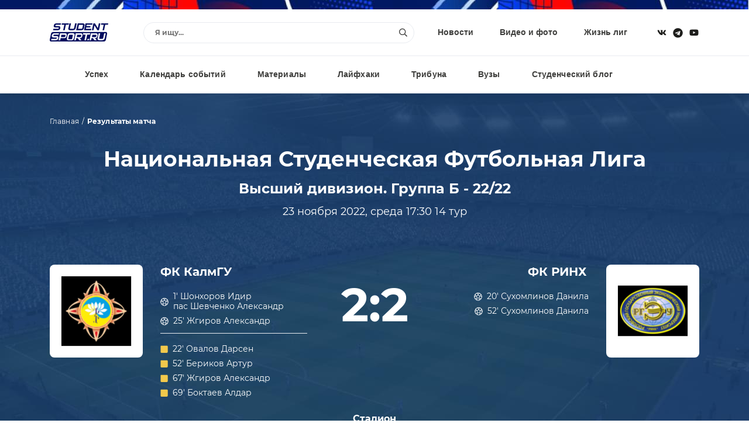

--- FILE ---
content_type: text/html; charset=windows-1251
request_url: https://www.studentsport.ru/table/nsfl/matches/778/
body_size: 13536
content:
<!DOCTYPE html>
<html lang="ru">
<head>
<title>Матч 23 ноября 2022 17:30</title>
<meta http-equiv="x-ua-compatible" content="ie=edge">
<meta name="viewport" content="width=device-width, initial-scale=1">
<link type="image/x-icon" rel="shortcut icon" href="https://www.studentsport.ru/favicon.ico">
<link href="https://fonts.googleapis.com/css?family=Roboto:100,100i,300,300i,400,400i,500,500i,700,700i,900,900i" rel="stylesheet"><meta http-equiv="Content-Type" content="text/html; charset=windows-1251" />
<script type="text/javascript" data-skip-moving="true">(function(w, d, n) {var cl = "bx-core";var ht = d.documentElement;var htc = ht ? ht.className : undefined;if (htc === undefined || htc.indexOf(cl) !== -1){return;}var ua = n.userAgent;if (/(iPad;)|(iPhone;)/i.test(ua)){cl += " bx-ios";}else if (/Android/i.test(ua)){cl += " bx-android";}cl += (/(ipad|iphone|android|mobile|touch)/i.test(ua) ? " bx-touch" : " bx-no-touch");cl += w.devicePixelRatio && w.devicePixelRatio >= 2? " bx-retina": " bx-no-retina";var ieVersion = -1;if (/AppleWebKit/.test(ua)){cl += " bx-chrome";}else if ((ieVersion = getIeVersion()) > 0){cl += " bx-ie bx-ie" + ieVersion;if (ieVersion > 7 && ieVersion < 10 && !isDoctype()){cl += " bx-quirks";}}else if (/Opera/.test(ua)){cl += " bx-opera";}else if (/Gecko/.test(ua)){cl += " bx-firefox";}if (/Macintosh/i.test(ua)){cl += " bx-mac";}ht.className = htc ? htc + " " + cl : cl;function isDoctype(){if (d.compatMode){return d.compatMode == "CSS1Compat";}return d.documentElement && d.documentElement.clientHeight;}function getIeVersion(){if (/Opera/i.test(ua) || /Webkit/i.test(ua) || /Firefox/i.test(ua) || /Chrome/i.test(ua)){return -1;}var rv = -1;if (!!(w.MSStream) && !(w.ActiveXObject) && ("ActiveXObject" in w)){rv = 11;}else if (!!d.documentMode && d.documentMode >= 10){rv = 10;}else if (!!d.documentMode && d.documentMode >= 9){rv = 9;}else if (d.attachEvent && !/Opera/.test(ua)){rv = 8;}if (rv == -1 || rv == 8){var re;if (n.appName == "Microsoft Internet Explorer"){re = new RegExp("MSIE ([0-9]+[\.0-9]*)");if (re.exec(ua) != null){rv = parseFloat(RegExp.$1);}}else if (n.appName == "Netscape"){rv = 11;re = new RegExp("Trident/.*rv:([0-9]+[\.0-9]*)");if (re.exec(ua) != null){rv = parseFloat(RegExp.$1);}}}return rv;}})(window, document, navigator);</script>


<link href="/bitrix/cache/css/s1/v1.0/template_1fbc66815f0933dbbbb5683b42d6d2d7/template_1fbc66815f0933dbbbb5683b42d6d2d7_v1.css?17489559311692549" type="text/css"  data-template-style="true" rel="stylesheet" />







<noscript><img src="https://vk.com/rtrg?p=VK-RTRG-1218959-1hmgL" style="position:fixed; left:-999px;" alt=""/></noscript></head>
<body>
		<div class="notice"></div>
	<div class="page page-inside">
		<div class="page__wrap">				
			<header class="header ">
				<div class="container">
					<div class="header__row">
						<div class="header__social">
							<a class="header__social--item" target="_blank" href="https://vk.com/studentsport">
								<svg class="ico-svg" viewBox="0 0 18 18" xmlns="http://www.w3.org/2000/svg">
									<use xlink:href="/bitrix/templates/v1.0/img/sprite_icons.svg#icon__vk" xmlns:xlink="http://www.w3.org/1999/xlink"></use>
								</svg>
							</a>
							<a class="header__social--item" target="_blank" href="https://t.me/studentsport_ru">
								<svg class="ico-svg" viewBox="0 0 14 15" xmlns="http://www.w3.org/2000/svg">
									<path d="M7 0.96875C3.25391 0.96875 0.21875 4.00391 0.21875 7.75C0.21875 11.4961 3.25391 14.5312 7 14.5312C10.7461 14.5312 13.7812 11.4961 13.7812 7.75C13.7812 4.00391 10.7461 0.96875 7 0.96875ZM10.3086 5.61719L9.21484 10.8672C9.13281 11.25 8.91406 11.332 8.58594 11.168L6.89062 9.91016L6.07031 10.7031C5.98828 10.7852 5.90625 10.8672 5.74219 10.8672L5.85156 9.14453L8.99609 6.30078C9.13281 6.19141 8.96875 6.10938 8.77734 6.21875L4.89453 8.67969L3.22656 8.16016C2.87109 8.05078 2.87109 7.77734 3.30859 7.61328L9.84375 5.09766C10.1445 4.98828 10.418 5.17969 10.3086 5.61719Z"/>
								</svg>
							</a>
														<a class="header__social--item" target="_blank" href="https://www.youtube.com/user/StudentSport/">
								<svg class="ico-svg" viewBox="0 0 18 18" xmlns="http://www.w3.org/2000/svg">
									<use xlink:href="/bitrix/templates/v1.0/img/sprite_icons.svg#icon__youtube" xmlns:xlink="http://www.w3.org/1999/xlink"></use>
								</svg>
							</a>
						</div>
						<a class="header__logo" href="/"><img src="/bitrix/templates/v1.0/img/logo_color.svg" class="img-fluid" alt="" /></a>
						<div class="header__content">
							<div class="header__search">
								<div class="pretty-search pretty-search--desktop">
									<div class="pretty-search__header">
										<button class="pretty-search__button pretty-search__button--back">
											<i>
												<svg class="ico-svg" viewBox="0 0 18 18" xmlns="http://www.w3.org/2000/svg">
													<use xlink:href="/bitrix/templates/v1.0/img/sprite_icons.svg#chevron-left" xmlns:xlink="http://www.w3.org/1999/xlink"></use>
												</svg>
											</i>
										</button>
										<button class="pretty-search__button pretty-search__button--close pretty-search-toggle">
											<i>
												<svg class="ico-svg" viewBox="0 0 18 18" xmlns="http://www.w3.org/2000/svg">
													<use xlink:href="/bitrix/templates/v1.0/img/sprite_icons.svg#icon__close" xmlns:xlink="http://www.w3.org/1999/xlink"></use>
												</svg>
											</i>
										</button>
									</div>
									<div class="pretty-search__field ">
										<div class="pretty-search__field--wrap">
											<form action="/search/" method="get">
												<input type="text" name="q" class="searchtxt pretty-search__field--input" placeholder="Я ищу..." autocomplete="off" />
												<button type="submit" class="pretty-search__field--loop">
													<svg class="ico-svg" viewBox="0 0 18 18" xmlns="http://www.w3.org/2000/svg">
														<use xlink:href="/bitrix/templates/v1.0/img/sprite_icons.svg#icon__search" xmlns:xlink="http://www.w3.org/1999/xlink"></use>
													</svg>
												</button>
											</form>
										</div>
									</div>
									<div class="searchresult pretty-search__result"></div>
								</div><!-- /.pretty-search -->
							</div>
							<ul class="header__nav"><li><a href="/news/">Новости</a></li><li><a href="/media/">Видео и фото</a></li><li><a href="/leagues/">Жизнь лиг</a></li></ul>						</div>
						<div class="header__mobile">
							<a href="#" class="header__mobile--search pretty-search-toggle">
								<svg class="ico-svg" viewBox="0 0 18 18" xmlns="http://www.w3.org/2000/svg">
									<use xlink:href="/bitrix/templates/v1.0/img/sprite_icons.svg#icon__search" xmlns:xlink="http://www.w3.org/1999/xlink"></use>
								</svg>
							</a>
							<a href="#" class="header__mobile--toggle nav-toggle">
								<svg class="ico-svg" viewBox="0 0 18 18" xmlns="http://www.w3.org/2000/svg">
									<use xlink:href="/bitrix/templates/v1.0/img/sprite_icons.svg#icon__menu" xmlns:xlink="http://www.w3.org/1999/xlink"></use>
								</svg>
							</a>
						</div>
					</div>
				</div>
			</header>			
			<nav class="nav">
				<div class="container">
					<div class="nav__row">
						<ul class="nav__menu"><li><a href="/luck/">Успех</a></li><li><a href="/events/">Календарь событий</a></li><li><a href="/materials/">Материалы</a></li><li><a href="/lifehacks/">Лайфхаки</a></li><li><a href="/tribune/">Трибуна</a></li><li><a href="/universities/">Вузы</a></li><li><a href="/studblog/">Студенческий блог</a></li></ul>						<a href="#" class="profileenter">Авторизация</a><div class="hide">
		<div class="modal modal-sm" id="enter">
			<div class="modal__form">
				<div class="modal__header text-center">Вход</div>
				<div class="form-group">
					<input type="text" class="email field" name="" placeholder="Введите e-mail">
				</div>
				<div class="form-group">
					<input type="password" class="enterpassword field" name="" placeholder="Введите пароль">
				</div>
				<button class="send btn-color">
					<span>Вход</span>
				</button>
			</div>
			<div class="modal__text">Авторизуясь, вы соглашаетесь <a href="/terms/">с правилами пользования сайтом </a> и даёте <a href="/privacy-policy/">согласие на обработку персональных данных.</a></div>
			<div class="modal__divider">или</div>
			<div class="modal__social" id="uLogin_c16e3a0f" data-uloginid="c16e3a0f" data-ulogin="display=buttons;optional=first_name,last_name,nickname,photo,photo_big;callback=callbackUlogin">
				<span data-uloginbutton="odnoklassniki" class="modal__social--item">
					<img src="/bitrix/templates/v1.0/img/auth__social_icon_01.svg" class="img-fluid" alt="">
				</span>
				<span data-uloginbutton="twitter" class="modal__social--item">
					<img src="/bitrix/templates/v1.0/img/auth__social_icon_02.svg" class="img-fluid" alt="">
				</span>
				<span data-uloginbutton="facebook" class="modal__social--item">
					<img src="/bitrix/templates/v1.0/img/auth__social_icon_03.svg" class="img-fluid" alt="">
				</span>
				<span data-uloginbutton="vkontakte" class="modal__social--item">
					<img src="/bitrix/templates/v1.0/img/auth__social_icon_04.svg" class="img-fluid" alt="">
				</span>
			</div>
			<div class="modal__links">
				<a class="profilerecovery" href="#">Не помню пароль</a>
				<a class="profilereg" href="#">Создать аккаунт</a>
			</div>
		</div>
		<div class="modal modal-sm" id="reg">
			<div class="modal__form">
				<div class="modal__header text-center">Регистрация</div>
				<div class="form-group">
					<input type="text" class="name field" name="" placeholder="Введите имя">
				</div>
				<div class="form-group">
					<input type="text" class="last_name field" name="" placeholder="Введите фамилию">
				</div>
				<div class="form-group">
					<input type="text" class="email field" name="" placeholder="Введите e-mail">
				</div>
				<div class="form-group">
					<input type="password" class="regpassword field" name="" placeholder="Введите пароль">
				</div>
				<div class="form-group">
					<input type="password" class="regpassword_confirm field" name="" placeholder="Повторите пароль">
				</div>
				<button class="send btn-color">
					<span>Регистрация</span>
				</button>
			</div>
			<div class="modal__text">Регистрируясь, вы соглашаетесь <a href="/terms/">с правилами пользования сайтом </a> и даёте <a href="/privacy-policy/">согласие на обработку персональных данных.</a></div>
			<div class="modal__divider">или</div>
			<div class="modal__social" id="uLogin_371228b9" data-uloginid="371228b9" data-ulogin="display=buttons;optional=first_name,last_name,nickname,photo,photo_big;callback=callbackUlogin">
				<span data-uloginbutton="odnoklassniki" class="modal__social--item">
					<img src="/bitrix/templates/v1.0/img/auth__social_icon_01.svg" class="img-fluid" alt="">
				</span>
				<span data-uloginbutton="twitter" class="modal__social--item">
					<img src="/bitrix/templates/v1.0/img/auth__social_icon_02.svg" class="img-fluid" alt="">
				</span>
				<span data-uloginbutton="facebook" class="modal__social--item">
					<img src="/bitrix/templates/v1.0/img/auth__social_icon_03.svg" class="img-fluid" alt="">
				</span>
				<span data-uloginbutton="vkontakte" class="modal__social--item">
					<img src="/bitrix/templates/v1.0/img/auth__social_icon_04.svg" class="img-fluid" alt="">
				</span>
			</div>
			<div class="modal__links modal__links--center">
				<a class="profileenter" href="#">У меня есть аккаунт</a>
			</div>
		</div>
		<div class="modal modal-sm" id="confirm">
			<div class="modal__header text-center">Подтверждение регистрации</div>
			<div class="modal__info">На ваш e-mail отправлено письмо с ссылкой, перейдите по ссылке для завершения регистрации.</div>
		</div>
		
		<div class="modal modal-sm" id="recovery">
			<div class="modal__form">
				<div class="modal__header text-center">Восстановление пароля</div>
				<div class="form-group">
					<input type="text" class="email field" name="" placeholder="Введите e-mail">
				</div>
				<button class="send btn-color">
					<span>Восстановить</span>
				</button>
			</div>
			<div class="modal__links modal__links--center">
				<a class="profileenter" href="#">Войти</a>
			</div>
		</div>
		
		<div class="modal modal-sm" id="recovery_confirm">
			<div class="modal__form">
				<div class="modal__header text-center">Восстановление пароля</div>
				<div class="modal__info">На ваш e-mail отправлено письмо с кодом подтверждения смены пароля.</div>
				<input type="hidden" class="email" value="" />
				<div class="form-group">					
					<input type="text" class="code field" name="" placeholder="Введите код">
				</div>
				<div class="form-group">
					<input type="password" class="recpassword field" name="" placeholder="Введите пароль">
				</div>
				<div class="form-group">
					<input type="password" class="recpassword_confirm field" name="" placeholder="Повторите пароль">
				</div>
				<button class="send btn-color">
					<span>Восстановить</span>
				</button>
			</div>
		</div>
	</div>					</div>
				</div>
			</nav>    
			<nav class="nav-mobile">
				<a href="#" class="nav-mobile__close nav-toggle">
					<svg class="ico-svg" viewBox="0 0 18 18" xmlns="http://www.w3.org/2000/svg">
						<use xlink:href="/bitrix/templates/v1.0/img/sprite_icons.svg#icon__close" xmlns:xlink="http://www.w3.org/1999/xlink"></use>
					</svg>
				</a>
				<div class="nav-mobile__auth">
		<a class="nav-mobile__auth--button profilereg" href="#">
			<i>
				<svg class="ico-svg" viewBox="0 0 640 512" xmlns="http://www.w3.org/2000/svg">
					<use xlink:href="/bitrix/templates/v1.0/img/sprite_icons.svg#user-plus" xmlns:xlink="http://www.w3.org/1999/xlink"></use>
				</svg>
			</i>
		</a>
		<a class="nav-mobile__auth--button profileenter" href="#">
			<i>
				<svg class="ico-svg" viewBox="0 0 512 512" xmlns="http://www.w3.org/2000/svg">
					<use xlink:href="/bitrix/templates/v1.0/img/sprite_icons.svg#sign-in-alt" xmlns:xlink="http://www.w3.org/1999/xlink"></use>
				</svg>
			</i>
		</a>
	</div>				<div class="nav-mobile__search">
					<div class="search">
						<form class="form" action="/search/" method="get">
							<input type="text" class="search__input" name="q" placeholder="Я ищу...">
							<button type="submit" class="search__button">
								<svg class="ico-svg" viewBox="0 0 18 18" xmlns="http://www.w3.org/2000/svg">
									<use xlink:href="/bitrix/templates/v1.0/img/sprite_icons.svg#icon__search" xmlns:xlink="http://www.w3.org/1999/xlink"></use>
								</svg>
							</button>
						</form>
					</div>
				</div>
				<ul class="nav-mobile__menu"><li><a href="/news/"><span>Новости</span></a></li><li><a href="/media/"><span>Видео и фото</span></a></li><li><a href="/leagues/"><span>Жизнь лиг</span></a></li><li><a href="/luck/"><span>Успех</span></a></li><li><a href="/events/"><span>Календарь событий</span></a></li><li><a href="/materials/"><span>Материалы</span></a></li><li><a href="/lifehacks/"><span>Лайфхаки</span></a></li><li><a href="/tribune/"><span>Трибуна</span></a></li><li><a href="/universities/"><span>Вузы</span></a></li><li><a href="/studblog/"><span>Студенческий блог</span></a></li></ul>				<div class="nav-mobile__social">
					<a class="header__social--item" href="https://vk.com/studentsport" target="_blank">
						<svg class="ico-svg" viewBox="0 0 18 18" xmlns="http://www.w3.org/2000/svg">
							<use xlink:href="/bitrix/templates/v1.0/img/sprite_icons.svg#icon__vk" xmlns:xlink="http://www.w3.org/1999/xlink"></use>
						</svg>
					</a>
					<a class="header__social--item" target="_blank" href="https://t.me/studentsport_ru">
						<svg class="ico-svg" viewBox="0 0 14 15" xmlns="http://www.w3.org/2000/svg">
							<path d="M7 0.96875C3.25391 0.96875 0.21875 4.00391 0.21875 7.75C0.21875 11.4961 3.25391 14.5312 7 14.5312C10.7461 14.5312 13.7812 11.4961 13.7812 7.75C13.7812 4.00391 10.7461 0.96875 7 0.96875ZM10.3086 5.61719L9.21484 10.8672C9.13281 11.25 8.91406 11.332 8.58594 11.168L6.89062 9.91016L6.07031 10.7031C5.98828 10.7852 5.90625 10.8672 5.74219 10.8672L5.85156 9.14453L8.99609 6.30078C9.13281 6.19141 8.96875 6.10938 8.77734 6.21875L4.89453 8.67969L3.22656 8.16016C2.87109 8.05078 2.87109 7.77734 3.30859 7.61328L9.84375 5.09766C10.1445 4.98828 10.418 5.17969 10.3086 5.61719Z"/>
						</svg>
					</a>
										<a class="header__social--item" href="https://www.youtube.com/user/StudentSport/" target="_blank">
						<svg class="ico-svg" viewBox="0 0 18 18" xmlns="http://www.w3.org/2000/svg">
							<use xlink:href="/bitrix/templates/v1.0/img/sprite_icons.svg#icon__youtube" xmlns:xlink="http://www.w3.org/1999/xlink"></use>
						</svg>
					</a>
				</div>
			</nav>
			
			<div class="search-mobile">
				<div class="pretty-search pretty-search--mobile">
					<div class="pretty-search__header">
						<button class="pretty-search__button pretty-search__button--back">
							<i>
								<svg class="ico-svg" viewBox="0 0 18 18" xmlns="http://www.w3.org/2000/svg">
									<use xlink:href="/bitrix/templates/v1.0/img/sprite_icons.svg#chevron-left" xmlns:xlink="http://www.w3.org/1999/xlink"></use>
								</svg>
							</i>
						</button>
						<button class="pretty-search__button pretty-search__button--close pretty-search-toggle">
							<i>
								<svg class="ico-svg" viewBox="0 0 18 18" xmlns="http://www.w3.org/2000/svg">
									<use xlink:href="/bitrix/templates/v1.0/img/sprite_icons.svg#icon__close" xmlns:xlink="http://www.w3.org/1999/xlink"></use>
								</svg>
							</i>
						</button>
					</div>
					<div class="pretty-search__field">
						<div class="pretty-search__field--wrap">
							<form action="/search/" method="get">
								<input type="text" name="q" class="msearchtxt pretty-search__field--input" />
								<div class="pretty-search__field--loop">
									<svg class="ico-svg" viewBox="0 0 18 18" xmlns="http://www.w3.org/2000/svg">
										<use xlink:href="/bitrix/templates/v1.0/img/sprite_icons.svg#icon__search" xmlns:xlink="http://www.w3.org/1999/xlink"></use>
									</svg>
								</div>
							</form>
						</div>
					</div><!-- /.pretty-search__field -->
					<div class="msearchresult pretty-search__result"></div>
				</div>
			</div>

			
			<div class="outcome">
		<div class="container">
			<ul class="breadcrumb">
				<li><a href="/">Главная</a></li>
				<li><strong> Результаты матча</strong></li>
			</ul>
			<div class="outcome__header">
				<div class="outcome__header--title">Национальная Студенческая Футбольная Лига</div>
				<div class="outcome__header--subtitle">Высший дивизион. Группа Б - 22/22</div>
				<div class="outcome__header--text">23 ноября 2022, среда 17:30 14 тур</div>
			</div>
			<div class="outcome__result">
				<div class="outcome__command"><div class="outcome__command--logo">
							<img src="/upload/resize/match-team/0f6/0f6ae80e22a694ddcfa97dadf41c64a1.jpg" class="img-fluid" alt="">
						</div><div class="outcome__command--content">
						<div class="outcome__command--name">
							<strong>ФК КалмГУ</strong>
							<span></span>
						</div><ul class="outcome__command--info"><li>
										<i>
											<img src="/bitrix/templates/v1.0/img/icon__ball.svg" alt="">
										</i>
										<span>1' <a href="/sportsmans/shonkhorov-idir-andreevich-4492/">Шонхоров Идир</a><br />пас Шевченко Александр</span></li><li>
										<i>
											<img src="/bitrix/templates/v1.0/img/icon__ball.svg" alt="">
										</i>
										<span>25' <a href="/sportsmans/zhgirov-aleksandr-sergeevich-1869/">Жгиров Александр</a></span></li></ul><div class="outcome__command--divider"></div><ul class="outcome__command--info"><li>											<i><img src="/bitrix/templates/v1.0/img/card__yellow.svg" alt=""></i>
																				<span>22' <a href="/sportsmans/ovalov-darsen-arslanovich-1874/">Овалов Дарсен</a></span>
									</li><li>											<i><img src="/bitrix/templates/v1.0/img/card__yellow.svg" alt=""></i>
																				<span>52' <a href="/sportsmans/berikov-artur-aleksandrovich-1923/">Бериков Артур</a></span>
									</li><li>											<i><img src="/bitrix/templates/v1.0/img/card__yellow.svg" alt=""></i>
																				<span>67' <a href="/sportsmans/zhgirov-aleksandr-sergeevich-1869/">Жгиров Александр</a></span>
									</li><li>											<i><img src="/bitrix/templates/v1.0/img/card__yellow.svg" alt=""></i>
																				<span>69' <a href="/sportsmans/boktaev-aldar-vladimirovich-3617/">Боктаев Алдар</a></span>
									</li></ul></div>
				</div>

				<div class="outcome__result--value">2:2</div>

				<div class="outcome__command"><div class="outcome__command--logo">
							<img src="/upload/resize/match-team/a42/a42f32d763808d588f914cb27886f5f3.jpg" class="img-fluid" alt="">
						</div><div class="outcome__command--content">
						<div class="outcome__command--name">
							<strong>ФК РИНХ</strong>
							<span></span>
						</div><ul class="outcome__command--info"><li>
										<i>
											<img src="/bitrix/templates/v1.0/img/icon__ball.svg" alt="">
										</i>
										<span>20' <a href="/sportsmans/sukhomlinov-danila-andreevich-1852/">Сухомлинов Данила</a> </span>
									</li><li>
										<i>
											<img src="/bitrix/templates/v1.0/img/icon__ball.svg" alt="">
										</i>
										<span>52' <a href="/sportsmans/sukhomlinov-danila-andreevich-1852/">Сухомлинов Данила</a> </span>
									</li></ul></div>
				</div>
			</div><div class="outcome__place">
					<div class="outcome__place--title">Стадион</div>
					<div class="outcome__place--name">Ессентуки Арена</div>
				</div><div class="outcome__referee">
					<div class="outcome__referee--title">Судейский состав</div>
					<ul class="outcome__referee--list"><li>
								<strong>0</strong>
								<span>Мамутов Арсен</span>
							</li><li>
								<strong>0</strong>
								<span>Прохоров Сергей</span>
							</li><li>
								<strong>0</strong>
								<span>Газиев Ислам</span>
							</li><li>
								<strong>0</strong>
								<span>Мартиросян Георгий</span>
							</li></ul>
				</div></div>
	</div>
	<div class="main">
		<div class="container"><div class="outcome-block">
					<div class="outcome-block__header">Голы</div>
					<div class="outcome-block__content"><div class="outcome-goal">
								<div class="outcome-goal__item"><div class="outcome-goal__item--primary">Шонхоров Идир </div><div class="outcome-goal__item--second">Шевченко Александр</div><div class="outcome-goal__item--score"><span>1:0</span></div></div>
								<div class="outcome-goal__time">1”</div>
								<div class="outcome-goal__item"></div>
							</div><div class="outcome-goal">
								<div class="outcome-goal__item"></div>
								<div class="outcome-goal__time">20”</div>
								<div class="outcome-goal__item"><div class="outcome-goal__item--primary">Сухомлинов Данила </div><div class="outcome-goal__item--score"><span>1:1</span></div></div>
							</div><div class="outcome-goal">
								<div class="outcome-goal__item"><div class="outcome-goal__item--primary">Жгиров Александр </div><div class="outcome-goal__item--score"><span>2:1</span></div></div>
								<div class="outcome-goal__time">25”</div>
								<div class="outcome-goal__item"></div>
							</div><div class="outcome-goal">
								<div class="outcome-goal__item"></div>
								<div class="outcome-goal__time">52”</div>
								<div class="outcome-goal__item"><div class="outcome-goal__item--primary">Сухомлинов Данила </div><div class="outcome-goal__item--score"><span>2:2</span></div></div>
							</div></div>
				</div><div class="outcome-block">
					<div class="outcome-block__header">Наказания</div>
					<div class="outcome-block__content"><div class="outcome-penalty">
								<div class="outcome-penalty__item"><div class="outcome-penalty__item--name">Овалов Дарсен</div>
											<div class="outcome-penalty__item--card">													<span class="card-yellow"></span>
																							</div></div>
								<div class="outcome-penalty__time">22”</div>
								<div class="outcome-penalty__item"></div>
							</div><div class="outcome-penalty">
								<div class="outcome-penalty__item"><div class="outcome-penalty__item--name">Бериков Артур</div>
											<div class="outcome-penalty__item--card">													<span class="card-yellow"></span>
																							</div></div>
								<div class="outcome-penalty__time">52”</div>
								<div class="outcome-penalty__item"></div>
							</div><div class="outcome-penalty">
								<div class="outcome-penalty__item"><div class="outcome-penalty__item--name">Жгиров Александр</div>
											<div class="outcome-penalty__item--card">													<span class="card-yellow"></span>
																							</div></div>
								<div class="outcome-penalty__time">67”</div>
								<div class="outcome-penalty__item"></div>
							</div><div class="outcome-penalty">
								<div class="outcome-penalty__item"><div class="outcome-penalty__item--name">Боктаев Алдар</div>
											<div class="outcome-penalty__item--card">													<span class="card-yellow"></span>
																							</div></div>
								<div class="outcome-penalty__time">69”</div>
								<div class="outcome-penalty__item"></div>
							</div></div>
				</div><div class="lineups">
				<div class="lineups__title">Составы команд</div>               
				<div class="lineups__header">
					<div class="lineups__header--item active" data-tab="#command-1"><div class="lineups__header--logo">
								<img src="/upload/resize/match-team/0f6/0f6ae80e22a694ddcfa97dadf41c64a1.jpg" class="img-fluid" alt="">
							</div><div class="lineups__header--text">
							<strong>ФК КалмГУ</strong>
							<span></span>
						</div>
					</div>
					<div class="lineups__header--item" data-tab="#command-2"><div class="lineups__header--logo">
								<img src="/upload/resize/match-team/a42/a42f32d763808d588f914cb27886f5f3.jpg" class="img-fluid" alt="">
							</div><div class="lineups__header--text">
							<strong>ФК РИНХ</strong>
							<span></span>
						</div>
					</div>
				</div>
				<div class="lineups__content">
					<div class="lineups__command active" id="command-1"><div class="lineups__person">
								<div class="lineups__person--num">1</div>
								<div class="lineups__person--photo">
									<img src="/upload/resize/team-player/100/1004d83aed45d0351f8de0864a011435.jpg" class="img-fluid" alt="">
								</div>
								<div class="lineups__person--info">
									<div class="lineups__person--name">Козкин Артур</div>
									<div class="lineups__person--position">Вратарь</div>
								</div>
							</div><div class="lineups__person">
								<div class="lineups__person--num">2</div>
								<div class="lineups__person--photo">
									<img src="/upload/resize/team-player/989/9895126f39bb4b2324d3e9041117d1cf.jpg" class="img-fluid" alt="">
								</div>
								<div class="lineups__person--info">
									<div class="lineups__person--name">Михайлинов Надмид</div>
									<div class="lineups__person--position">Нападающий</div>
								</div>
							</div><div class="lineups__person">
								<div class="lineups__person--num">3</div>
								<div class="lineups__person--photo">
									<img src="/upload/resize/team-player/ff3/ff3f2dc721b75148598bf6a9b5041670.jpg" class="img-fluid" alt="">
								</div>
								<div class="lineups__person--info">
									<div class="lineups__person--name">Боктаев Алдар</div>
									<div class="lineups__person--position">Полузащитник</div>
								</div>
							</div><div class="lineups__person">
								<div class="lineups__person--num">4</div>
								<div class="lineups__person--photo">
									<img src="/upload/resize/team-player/efd/efd8135528e790321776893e4cc911f4.jpg" class="img-fluid" alt="">
								</div>
								<div class="lineups__person--info">
									<div class="lineups__person--name">Пюгенов Баир</div>
									<div class="lineups__person--position">Защитник</div>
								</div>
							</div><div class="lineups__person">
								<div class="lineups__person--num">5</div>
								<div class="lineups__person--photo">
									<img src="/upload/resize/team-player/5d7/5d7a4e7a9b34a7454628a146ee61a546.jpg" class="img-fluid" alt="">
								</div>
								<div class="lineups__person--info">
									<div class="lineups__person--name">Шевченко Александр</div>
									<div class="lineups__person--position">Полузащитник</div>
								</div>
							</div><div class="lineups__person">
								<div class="lineups__person--num">7</div>
								<div class="lineups__person--photo">
									<img src="/upload/resize/team-player/217/217e4728480d9b03227a40d856279ae2.jpg" class="img-fluid" alt="">
								</div>
								<div class="lineups__person--info">
									<div class="lineups__person--name">Катушов Олег</div>
									<div class="lineups__person--position">Полузащитник</div>
								</div>
							</div><div class="lineups__person">
								<div class="lineups__person--num">8</div>
								<div class="lineups__person--photo">
									<img src="/upload/resize/team-player/946/9469b51f2be14b7b9c58693c6dd6edd8.jpg" class="img-fluid" alt="">
								</div>
								<div class="lineups__person--info">
									<div class="lineups__person--name">Парастаев Заур</div>
									<div class="lineups__person--position">Полузащитник</div>
								</div>
							</div><div class="lineups__person">
								<div class="lineups__person--num">9</div>
								<div class="lineups__person--photo">
									<img src="/upload/resize/team-player/597/597673732cf882f91426b4e29c49cdd0.jpg" class="img-fluid" alt="">
								</div>
								<div class="lineups__person--info">
									<div class="lineups__person--name">Коробкин Никита</div>
									<div class="lineups__person--position">Полузащитник</div>
								</div>
							</div><div class="lineups__person">
								<div class="lineups__person--num">10</div>
								<div class="lineups__person--photo">
									<img src="/upload/resize/team-player/fba/fbacd07a4ef681c1e5c7d31389203584.jpg" class="img-fluid" alt="">
								</div>
								<div class="lineups__person--info">
									<div class="lineups__person--name">Бадмаев Далер</div>
									<div class="lineups__person--position">Защитник</div>
								</div>
							</div><div class="lineups__person">
								<div class="lineups__person--num">11</div>
								<div class="lineups__person--photo">
									<img src="/upload/resize/team-player/76b/76b82bf427cef4c4925d390407dc8053.jpg" class="img-fluid" alt="">
								</div>
								<div class="lineups__person--info">
									<div class="lineups__person--name">Шонхоров Идир</div>
									<div class="lineups__person--position">Полузащитник</div>
								</div>
							</div><div class="lineups__person">
								<div class="lineups__person--num">12</div>
								<div class="lineups__person--photo">
									<img src="/upload/resize/team-player/b57/b578d9c6ce4c9a7483bbb41ff0136d78.jpg" class="img-fluid" alt="">
								</div>
								<div class="lineups__person--info">
									<div class="lineups__person--name">Якушев Владимир</div>
									<div class="lineups__person--position">Защитник</div>
								</div>
							</div><div class="lineups__person">
								<div class="lineups__person--num">13</div>
								<div class="lineups__person--photo">
									<img src="/upload/resize/team-player/ea3/ea3dceb836b76fb189b99a1925ee8724.jpg" class="img-fluid" alt="">
								</div>
								<div class="lineups__person--info">
									<div class="lineups__person--name">Овалов Дарсен</div>
									<div class="lineups__person--position">Полузащитник</div>
								</div>
							</div><div class="lineups__person">
								<div class="lineups__person--num">17</div>
								<div class="lineups__person--photo">
									<img src="/upload/resize/team-player/5ab/5ab7039fea18b0be73c4baddc7e0f109.jpg" class="img-fluid" alt="">
								</div>
								<div class="lineups__person--info">
									<div class="lineups__person--name">Бериков Артур</div>
									<div class="lineups__person--position">Нападающий</div>
								</div>
							</div><div class="lineups__person">
								<div class="lineups__person--num">19</div>
								<div class="lineups__person--photo">
									<img src="/upload/resize/team-player/676/676f663db1a0b3ad366c555c1434ab4b.jpg" class="img-fluid" alt="">
								</div>
								<div class="lineups__person--info">
									<div class="lineups__person--name">Жгиров Александр</div>
									<div class="lineups__person--position">Защитник</div>
								</div>
							</div><div class="lineups__person">
								<div class="lineups__person--num">20</div>
								<div class="lineups__person--photo">
									<img src="/upload/resize/team-player/8f1/8f1087cc24743ea02388a29a36be2751.jpg" class="img-fluid" alt="">
								</div>
								<div class="lineups__person--info">
									<div class="lineups__person--name">Кекшенов Лиджи</div>
									<div class="lineups__person--position">Защитник</div>
								</div>
							</div></div>				
					<div class="lineups__command" id="command-2"><div class="lineups__person">
								<div class="lineups__person--num">2</div>
								<div class="lineups__person--photo">
									<img src="/upload/resize/team-player/933/9333d850b93b61480f3bbc296bfc5c8f.jpg" class="img-fluid" alt="">
								</div>
								<div class="lineups__person--info">
									<div class="lineups__person--name">Трифонов Семен</div>
									<div class="lineups__person--position">Защитник</div>
								</div>
							</div><div class="lineups__person">
								<div class="lineups__person--num">7</div>
								<div class="lineups__person--photo">
									<img src="/upload/resize/team-player/5da/5da4e5b227c6d9eb89ef32789a5a730c.jpg" class="img-fluid" alt="">
								</div>
								<div class="lineups__person--info">
									<div class="lineups__person--name">Стецура Сергей</div>
									<div class="lineups__person--position">Защитник</div>
								</div>
							</div><div class="lineups__person">
								<div class="lineups__person--num">8</div>
								<div class="lineups__person--photo">
									<img src="/upload/resize/team-player/213/213a3d2800799575ada8875447837d9e.jpg" class="img-fluid" alt="">
								</div>
								<div class="lineups__person--info">
									<div class="lineups__person--name">Сухомлинов Данила</div>
									<div class="lineups__person--position">Полузащитник</div>
								</div>
							</div><div class="lineups__person">
								<div class="lineups__person--num">9</div>
								<div class="lineups__person--photo">
									<img src="/upload/resize/team-player/906/906bc74af17e5f4804c523bc2a43e097.jpg" class="img-fluid" alt="">
								</div>
								<div class="lineups__person--info">
									<div class="lineups__person--name">Текеев Исмаил</div>
									<div class="lineups__person--position">Полузащитник</div>
								</div>
							</div><div class="lineups__person">
								<div class="lineups__person--num">13</div>
								<div class="lineups__person--photo">
									<img src="/upload/resize/team-player/c07/c07d65af60355415df7b67010df1cb5d.jpg" class="img-fluid" alt="">
								</div>
								<div class="lineups__person--info">
									<div class="lineups__person--name">Серебряков Дмитрий</div>
									<div class="lineups__person--position">Полузащитник</div>
								</div>
							</div><div class="lineups__person">
								<div class="lineups__person--num">14</div>
								<div class="lineups__person--photo">
									<img src="/upload/resize/team-player/e41/e419179ebb04261cd78e94e22574063e.jpg" class="img-fluid" alt="">
								</div>
								<div class="lineups__person--info">
									<div class="lineups__person--name">Смелянский Матвей</div>
									<div class="lineups__person--position">Полузащитник</div>
								</div>
							</div><div class="lineups__person">
								<div class="lineups__person--num">17</div>
								<div class="lineups__person--photo">
									<img src="/upload/resize/team-player/f6b/f6b3318b7cbac225d7e80395bda2ee65.jpg" class="img-fluid" alt="">
								</div>
								<div class="lineups__person--info">
									<div class="lineups__person--name">Щенников Илья</div>
									<div class="lineups__person--position">Полузащитник</div>
								</div>
							</div><div class="lineups__person">
								<div class="lineups__person--num">18</div>
								<div class="lineups__person--photo">
									<img src="/upload/resize/team-player/25c/25ccd9049efbe241a4426ca541159fd7.jpg" class="img-fluid" alt="">
								</div>
								<div class="lineups__person--info">
									<div class="lineups__person--name">Каштан Никита</div>
									<div class="lineups__person--position">Полузащитник</div>
								</div>
							</div><div class="lineups__person">
								<div class="lineups__person--num">19</div>
								<div class="lineups__person--photo">
									<img src="/upload/resize/team-player/8ac/8acf9cbd1da4e012b9769bd8603de0cc.jpg" class="img-fluid" alt="">
								</div>
								<div class="lineups__person--info">
									<div class="lineups__person--name">Кочканян Сергей</div>
									<div class="lineups__person--position">Нападающий</div>
								</div>
							</div><div class="lineups__person">
								<div class="lineups__person--num">20</div>
								<div class="lineups__person--photo">
									<img src="/upload/resize/team-player/f19/f1929a95a7492fc9342447cb798f9c24.jpg" class="img-fluid" alt="">
								</div>
								<div class="lineups__person--info">
									<div class="lineups__person--name">Глазырин Глеб</div>
									<div class="lineups__person--position">Защитник</div>
								</div>
							</div><div class="lineups__person">
								<div class="lineups__person--num">21</div>
								<div class="lineups__person--photo">
									<img src="/upload/resize/team-player/bad/bad271b888513c6e505a56f3dddb9445.jpg" class="img-fluid" alt="">
								</div>
								<div class="lineups__person--info">
									<div class="lineups__person--name">Калистратов Тимофей</div>
									<div class="lineups__person--position">Защитник</div>
								</div>
							</div><div class="lineups__person">
								<div class="lineups__person--num">22</div>
								<div class="lineups__person--photo">
									<img src="/upload/resize/team-player/538/5387b68f5be1c75053073a5af752aba4.jpg" class="img-fluid" alt="">
								</div>
								<div class="lineups__person--info">
									<div class="lineups__person--name">Гордеев Александр</div>
									<div class="lineups__person--position">Полузащитник</div>
								</div>
							</div><div class="lineups__person">
								<div class="lineups__person--num">25</div>
								<div class="lineups__person--photo">
									<img src="/upload/resize/team-player/dce/dce8b4420ba822c1c469fad83d7c6444.jpg" class="img-fluid" alt="">
								</div>
								<div class="lineups__person--info">
									<div class="lineups__person--name">Артёменко Матвей</div>
									<div class="lineups__person--position">Вратарь</div>
								</div>
							</div></div>
				</div>
			</div>
			<div class="like">
				<div class="like__header">Поделиться:</div>
				<div class="like__content">
														<div class="ya-share2" data-curtain data-shape="round" data-services="vkontakte,odnoklassniki,twitter,telegram,viber,whatsapp"></div>
</div>
			</div><div class="informers mb-40">
					<h2>Прошедшие матчи</h2>
					<div class="informers__main">
						<div class="informers__slider">
							<div class="swiper-container informers-slider">
								<!-- Additional required wrapper -->
								<div class="swiper-wrapper"><div class="swiper-slide">
											<a class="informer" href="/table/nsfl/matches/789/">
												<div class="informer__box">
													<div class="informer__date">27 ноября 2022 12:30</div>
													<div class="informer__content">
														<div class="informer__content--command"><div class="informer__content--logo">
																	<img src="/upload/resize/match-team-medium/630/630f688d9334849bc62565ee035ec93f.jpg" class="img-fluid" alt="">
																</div><div class="informer__content--name">ФК БГТУ</div>
														</div>
														<div class="informer__content--value">0 : 0</div>
														<div class="informer__content--command"><div class="informer__content--logo">
																	<img src="/upload/resize/match-team-medium/ded/dedfb987be60800336d46376c7bd025a.jpg" class="img-fluid" alt="">
																</div><div class="informer__content--name">ФК КубГАУ</div>
														</div>
													</div>
												</div>
												<div class="informer__title">Национальная Студенческая Футбольная Лига. Высший дивизион. Группа Б - 22/22.</div>
											</a>
										</div><div class="swiper-slide">
											<a class="informer" href="/table/nsfl/matches/790/">
												<div class="informer__box">
													<div class="informer__date">27 ноября 2022 10:00</div>
													<div class="informer__content">
														<div class="informer__content--command"><div class="informer__content--logo">
																	<img src="/upload/resize/match-team-medium/8ce/8ceaaccb08c0143d18ef52189aa30646.jpg" class="img-fluid" alt="">
																</div><div class="informer__content--name">ФК ПИУ</div>
														</div>
														<div class="informer__content--value">0 : 0</div>
														<div class="informer__content--command"><div class="informer__content--logo">
																	<img src="/upload/resize/match-team-medium/aa7/aa709fa45d527c17c2ec419c0f9d0986.jpg" class="img-fluid" alt="">
																</div><div class="informer__content--name">ФК СПГУ</div>
														</div>
													</div>
												</div>
												<div class="informer__title">Национальная Студенческая Футбольная Лига. Высший дивизион. Группа Б - 22/22.</div>
											</a>
										</div><div class="swiper-slide">
											<a class="informer" href="/table/nsfl/matches/781/">
												<div class="informer__box">
													<div class="informer__date">26 ноября 2022 12:30</div>
													<div class="informer__content">
														<div class="informer__content--command"><div class="informer__content--logo">
																	<img src="/upload/resize/match-team-medium/8ce/8ceaaccb08c0143d18ef52189aa30646.jpg" class="img-fluid" alt="">
																</div><div class="informer__content--name">ФК ПИУ</div>
														</div>
														<div class="informer__content--value">3 : 3</div>
														<div class="informer__content--command"><div class="informer__content--logo">
																	<img src="/upload/resize/match-team-medium/ded/dedfb987be60800336d46376c7bd025a.jpg" class="img-fluid" alt="">
																</div><div class="informer__content--name">ФК КубГАУ</div>
														</div>
													</div>
												</div>
												<div class="informer__title">Национальная Студенческая Футбольная Лига. Высший дивизион. Группа Б - 22/22.</div>
											</a>
										</div><div class="swiper-slide">
											<a class="informer" href="/table/nsfl/matches/782/">
												<div class="informer__box">
													<div class="informer__date">26 ноября 2022 10:00</div>
													<div class="informer__content">
														<div class="informer__content--command"><div class="informer__content--logo">
																	<img src="/upload/resize/match-team-medium/630/630f688d9334849bc62565ee035ec93f.jpg" class="img-fluid" alt="">
																</div><div class="informer__content--name">ФК БГТУ</div>
														</div>
														<div class="informer__content--value">2 : 1</div>
														<div class="informer__content--command"><div class="informer__content--logo">
																	<img src="/upload/resize/match-team-medium/aa7/aa709fa45d527c17c2ec419c0f9d0986.jpg" class="img-fluid" alt="">
																</div><div class="informer__content--name">ФК СПГУ</div>
														</div>
													</div>
												</div>
												<div class="informer__title">Национальная Студенческая Футбольная Лига. Высший дивизион. Группа Б - 22/22.</div>
											</a>
										</div><div class="swiper-slide">
											<a class="informer" href="/table/nsfl/matches/774/">
												<div class="informer__box">
													<div class="informer__date">25 ноября 2022 12:30</div>
													<div class="informer__content">
														<div class="informer__content--command"><div class="informer__content--logo">
																	<img src="/upload/resize/match-team-medium/8ce/8ceaaccb08c0143d18ef52189aa30646.jpg" class="img-fluid" alt="">
																</div><div class="informer__content--name">ФК ПИУ</div>
														</div>
														<div class="informer__content--value">1 : 0</div>
														<div class="informer__content--command"><div class="informer__content--logo">
																	<img src="/upload/resize/match-team-medium/630/630f688d9334849bc62565ee035ec93f.jpg" class="img-fluid" alt="">
																</div><div class="informer__content--name">ФК БГТУ</div>
														</div>
													</div>
												</div>
												<div class="informer__title">Национальная Студенческая Футбольная Лига. Высший дивизион. Группа Б - 22/22.</div>
											</a>
										</div><div class="swiper-slide">
											<a class="informer" href="/table/nsfl/matches/773/">
												<div class="informer__box">
													<div class="informer__date">25 ноября 2022 10:00</div>
													<div class="informer__content">
														<div class="informer__content--command"><div class="informer__content--logo">
																	<img src="/upload/resize/match-team-medium/aa7/aa709fa45d527c17c2ec419c0f9d0986.jpg" class="img-fluid" alt="">
																</div><div class="informer__content--name">ФК СПГУ</div>
														</div>
														<div class="informer__content--value">0 : 6</div>
														<div class="informer__content--command"><div class="informer__content--logo">
																	<img src="/upload/resize/match-team-medium/ded/dedfb987be60800336d46376c7bd025a.jpg" class="img-fluid" alt="">
																</div><div class="informer__content--name">ФК КубГАУ</div>
														</div>
													</div>
												</div>
												<div class="informer__title">Национальная Студенческая Футбольная Лига. Высший дивизион. Группа Б - 22/22.</div>
											</a>
										</div><div class="swiper-slide">
											<a class="informer" href="/table/nsfl/matches/787/">
												<div class="informer__box">
													<div class="informer__date">24 ноября 2022 17:30</div>
													<div class="informer__content">
														<div class="informer__content--command"><div class="informer__content--logo">
																	<img src="/upload/resize/match-team-medium/051/051c60ebf41e218cfb54f21844dd3205.jpg" class="img-fluid" alt="">
																</div><div class="informer__content--name">ФК КБГУ</div>
														</div>
														<div class="informer__content--value">2 : 5</div>
														<div class="informer__content--command"><div class="informer__content--logo">
																	<img src="/upload/resize/match-team-medium/a42/a42f32d763808d588f914cb27886f5f3.jpg" class="img-fluid" alt="">
																</div><div class="informer__content--name">ФК РИНХ</div>
														</div>
													</div>
												</div>
												<div class="informer__title">Национальная Студенческая Футбольная Лига. Высший дивизион. Группа Б - 22/22.</div>
											</a>
										</div><div class="swiper-slide">
											<a class="informer" href="/table/nsfl/matches/788/">
												<div class="informer__box">
													<div class="informer__date">24 ноября 2022 15:00</div>
													<div class="informer__content">
														<div class="informer__content--command"><div class="informer__content--logo">
																	<img src="/upload/resize/match-team-medium/0f6/0f6ae80e22a694ddcfa97dadf41c64a1.jpg" class="img-fluid" alt="">
																</div><div class="informer__content--name">ФК КалмГУ</div>
														</div>
														<div class="informer__content--value">2 : 3</div>
														<div class="informer__content--command"><div class="informer__content--logo">
																	<img src="/upload/resize/match-team-medium/d6e/d6e64930f330ed9358ef09f8a7fca55e.jpg" class="img-fluid" alt="">
																</div><div class="informer__content--name">ФК АГУ (Сухум)</div>
														</div>
													</div>
												</div>
												<div class="informer__title">Национальная Студенческая Футбольная Лига. Высший дивизион. Группа Б - 22/22.</div>
											</a>
										</div><div class="swiper-slide">
											<a class="informer" href="/table/nsfl/matches/785/">
												<div class="informer__box">
													<div class="informer__date">24 ноября 2022 12:30</div>
													<div class="informer__content">
														<div class="informer__content--command"><div class="informer__content--logo">
																	<img src="/upload/resize/match-team-medium/2d9/2d9f0ec94ac1651ae8697654b6b50542.jpg" class="img-fluid" alt="">
																</div><div class="informer__content--name">ФК МГУ</div>
														</div>
														<div class="informer__content--value">2 : 2</div>
														<div class="informer__content--command"><div class="informer__content--logo">
																	<img src="/upload/resize/match-team-medium/4cf/4cf51b17cb56f1f6ec6e112d76c6d2ca.jpg" class="img-fluid" alt="">
																</div><div class="informer__content--name">ФК РЭУ</div>
														</div>
													</div>
												</div>
												<div class="informer__title">Национальная Студенческая Футбольная Лига. Высший дивизион. Группа Б - 22/22.</div>
											</a>
										</div><div class="swiper-slide">
											<a class="informer" href="/table/nsfl/matches/786/">
												<div class="informer__box">
													<div class="informer__date">24 ноября 2022 10:00</div>
													<div class="informer__content">
														<div class="informer__content--command"><div class="informer__content--logo">
																	<img src="/upload/resize/match-team-medium/8d8/8d8904c5790331909976ff9b2a8747a2.jpg" class="img-fluid" alt="">
																</div><div class="informer__content--name">ФК КГУФКСТ</div>
														</div>
														<div class="informer__content--value">7 : 1</div>
														<div class="informer__content--command"><div class="informer__content--logo">
																	<img src="/upload/resize/match-team-medium/b97/b97da973c3d0d7caf7250cd2056ff544.jpg" class="img-fluid" alt="">
																</div><div class="informer__content--name">ФК ДГТУ</div>
														</div>
													</div>
												</div>
												<div class="informer__title">Национальная Студенческая Футбольная Лига. Высший дивизион. Группа Б - 22/22.</div>
											</a>
										</div></div>
							</div>
						</div>
						<div class="informers__nav">
							<div class="informers__scrollbar informers__scrollbar-one swiper-scrollbar"></div>
							<div class="informers__counter">
								<span class="informers__counter--current">1</span>
								/
								<span class="informers__counter--total">10</span>
							</div>
						</div>
					</div>
				</div><div class="partners-block">
		<div class="container">
			<div class="partners__header">Партнёры</div>
			<div class="partners__main"><div class="partners__general">
						<span class="partners__item">
							<div class="partners__item--image">
								<img src="/bitrix/templates/v1.0/img/res/partners/partner__01.png" class="img-fluid" alt="">
							</div>
							<div class="partners__item--text">Генеральный партнёр</div>
						</span>
					</div><div class="partners__informaition">
					<div class="partners__slider swiper-container">
						<div class="swiper-wrapper"><div class="swiper-slide">
									<span class="partners__item">
										<img src="/upload/photo/e73/e735bcc0d06576f23d59c5d6846a139c.png" class="img-fluid" alt="">
									</span>
								</div><div class="swiper-slide">
									<span class="partners__item">
										<img src="/upload/photo/f12/f120ef5d3969e05fd66d6e64b4ab7101.png" class="img-fluid" alt="">
									</span>
								</div><div class="swiper-slide">
									<span class="partners__item">
										<img src="/upload/photo/82c/82cae3dbec76fc65c64f6c655617d6ee.jpg" class="img-fluid" alt="">
									</span>
								</div><div class="swiper-slide">
									<span class="partners__item">
										<img src="/upload/photo/68f/68f26a11a0c2ffa6fe40b3dc5914a227.jpg" class="img-fluid" alt="">
									</span>
								</div><div class="swiper-slide">
									<span class="partners__item">
										<img src="/upload/photo/0da/0da3d99ca216c4236fa960b5ddd30899.jpg" class="img-fluid" alt="">
									</span>
								</div><div class="swiper-slide">
									<span class="partners__item">
										<img src="/upload/photo/556/556eec8af650241babec73935ef343bb.jpg" class="img-fluid" alt="">
									</span>
								</div><div class="swiper-slide">
									<span class="partners__item">
										<img src="/upload/photo/954/95430db7c60f1a913c54f35fd62cdd1a.png" class="img-fluid" alt="">
									</span>
								</div><div class="swiper-slide">
									<span class="partners__item">
										<img src="/upload/photo/cb6/cb658bb14034e56627ae34ee0fc01f62.jpg" class="img-fluid" alt="">
									</span>
								</div><div class="swiper-slide">
									<span class="partners__item">
										<img src="/upload/photo/eca/eca0b1299613243200ea486d103ab50f.png" class="img-fluid" alt="">
									</span>
								</div><div class="swiper-slide">
									<span class="partners__item">
										<img src="https://www.studentsport.ru/upload/photo/103/103c997c757b9648d22ee2adbef56121.png" class="img-fluid" alt="">
									</span>
								</div><div class="swiper-slide">
									<span class="partners__item">
										<img src="https://www.studentsport.ru/upload/photo/49b/49b8a58c8a880631c8c2880d3b73e717.png" class="img-fluid" alt="">
									</span>
								</div></div>
					</div>
					<div class="partners__legend">Информационные партнёры</div>
				</div>
			</div>
			<div class="partners__scrollbar swiper-scrollbar"></div>
		</div>
	</div>		</div>
	</div>						<footer class="footer">
				<div class="container">
					<div class="footer__wrap">

						<div class="footer__info">
							<a href="/" class="footer__info--logo">
								<img src="/bitrix/templates/v1.0/img/footer__logo.svg" class="img-fluid" alt="">
							</a>
							<div class="footer__info--copy">© Studentsport.ru 2011–2026.</div>
							<div class="footer__info--text">Сетевое СМИ о студенческом спорте. Свидетельство о № ФС 77-70145 от 16 июня 2017 г.</div>
						</div>

						<div class="footer__subscribe">
							<div class="footer__subscribe--title">Оставайтесь в курсе событий</div>
							<div class="footer__subscribe--main">
								<div class="footer__subscribe--form">
									<input class="footer__subscribe--input" name="suscribe" placeholder="Введите эл. почту" value="">
									<button type="button" class="btn-color">
										<span>Подписаться</span>
										<i>
											<svg class="ico-svg" viewBox="0 0 14 15" xmlns="http://www.w3.org/2000/svg">
												<use xlink:href="/bitrix/templates/v1.0/img/sprite_icons.svg#icon__arrow_right" xmlns:xlink="http://www.w3.org/1999/xlink"></use>
											</svg>
										</i>
									</button>
								</div>
							</div>
							<div class="footer__subscribe--text">Соглашаюсь с <a href="#">политикой конфиденциальности</a></div>
						</div>

						<div class="footer__nav">
							<ul class="footer__nav--primary">
								<li><a href="/terms/">Условия использования сайта</a></li>
								<li><a href="/about/">О проекте</a></li>
								<li><a href="/ad/">Реклама</a></li>
								<li><a href="/jobs/">Вакансии</a></li>
								<li><a href="#">Контакты</a></li>
							</ul>
							<ul class="footer__nav--second">
								<li><a href="/news/">Новости</a></li>
								<li><a href="/media/">Видео и фото</a></li>
								<li><a href="/events/">Календарь событий</a></li>
								<li><a href="/table/">Турнирная таблица</a></li>
								<li><a href="/leagues/">Жизнь лиг</a></li>
							</ul>
							<ul class="footer__nav--third">
								<li><a href="/luck/">Успех</a></li>
																<li><a href="/tribune/">Трибуна</a></li>
															</ul>
						</div>

						<div class="footer__contact">
							<ul class="footer__contact--emails">
								<li><a href="mailto:press@studentsport.ru">press@studentsport.ru</a></li>
								<li><a href="mailto:projects@studentsport.ru">projects@studentsport.ru</a> — для предложений</li>
							</ul>
							<div class="footer__contact--social">
								<a class="footer__contact--social-item" href="https://vk.com/studentsport" target="_blank">
									<svg class="ico-svg" viewBox="0 0 18 18" xmlns="http://www.w3.org/2000/svg">
										<use xlink:href="/bitrix/templates/v1.0/img/sprite_icons.svg#icon__vk" xmlns:xlink="http://www.w3.org/1999/xlink"></use>
									</svg>
								</a>
								<a class="footer__contact--social-item" href="https://t.me/studentsport_ru" target="_blank">
									<svg class="ico-svg" viewBox="0 0 14 15" xmlns="http://www.w3.org/2000/svg">
										<path d="M7 0.96875C3.25391 0.96875 0.21875 4.00391 0.21875 7.75C0.21875 11.4961 3.25391 14.5312 7 14.5312C10.7461 14.5312 13.7812 11.4961 13.7812 7.75C13.7812 4.00391 10.7461 0.96875 7 0.96875ZM10.3086 5.61719L9.21484 10.8672C9.13281 11.25 8.91406 11.332 8.58594 11.168L6.89062 9.91016L6.07031 10.7031C5.98828 10.7852 5.90625 10.8672 5.74219 10.8672L5.85156 9.14453L8.99609 6.30078C9.13281 6.19141 8.96875 6.10938 8.77734 6.21875L4.89453 8.67969L3.22656 8.16016C2.87109 8.05078 2.87109 7.77734 3.30859 7.61328L9.84375 5.09766C10.1445 4.98828 10.418 5.17969 10.3086 5.61719Z"/>
									</svg>
								</a>
																<a class="footer__contact--social-item" href="https://www.youtube.com/user/StudentSport/" target="_blank">
									<svg class="ico-svg" viewBox="0 0 18 18" xmlns="http://www.w3.org/2000/svg">
										<use xlink:href="/bitrix/templates/v1.0/img/sprite_icons.svg#icon__youtube" xmlns:xlink="http://www.w3.org/1999/xlink"></use>
									</svg>
								</a>
							</div>
						</div>
					</div>
				</div>
			</footer>
			</div>
	</div>
	
		
	
	<!-- Global site tag (gtag.js) - Google Analytics -->
		<script type="text/javascript">if(!window.BX)window.BX={};if(!window.BX.message)window.BX.message=function(mess){if(typeof mess==='object'){for(let i in mess) {BX.message[i]=mess[i];} return true;}};</script>
<script type="text/javascript">(window.BX||top.BX).message({'JS_CORE_LOADING':'Загрузка...','JS_CORE_NO_DATA':'- Нет данных -','JS_CORE_WINDOW_CLOSE':'Закрыть','JS_CORE_WINDOW_EXPAND':'Развернуть','JS_CORE_WINDOW_NARROW':'Свернуть в окно','JS_CORE_WINDOW_SAVE':'Сохранить','JS_CORE_WINDOW_CANCEL':'Отменить','JS_CORE_WINDOW_CONTINUE':'Продолжить','JS_CORE_H':'ч','JS_CORE_M':'м','JS_CORE_S':'с','JSADM_AI_HIDE_EXTRA':'Скрыть лишние','JSADM_AI_ALL_NOTIF':'Показать все','JSADM_AUTH_REQ':'Требуется авторизация!','JS_CORE_WINDOW_AUTH':'Войти','JS_CORE_IMAGE_FULL':'Полный размер'});</script><script type="text/javascript" src="/bitrix/js/main/core/core.js?1661947238478527"></script><script>BX.setJSList(['/bitrix/js/main/core/core_ajax.js','/bitrix/js/main/core/core_promise.js','/bitrix/js/main/polyfill/promise/js/promise.js','/bitrix/js/main/loadext/loadext.js','/bitrix/js/main/loadext/extension.js','/bitrix/js/main/polyfill/promise/js/promise.js','/bitrix/js/main/polyfill/find/js/find.js','/bitrix/js/main/polyfill/includes/js/includes.js','/bitrix/js/main/polyfill/matches/js/matches.js','/bitrix/js/ui/polyfill/closest/js/closest.js','/bitrix/js/main/polyfill/fill/main.polyfill.fill.js','/bitrix/js/main/polyfill/find/js/find.js','/bitrix/js/main/polyfill/matches/js/matches.js','/bitrix/js/main/polyfill/core/dist/polyfill.bundle.js','/bitrix/js/main/core/core.js','/bitrix/js/main/polyfill/intersectionobserver/js/intersectionobserver.js','/bitrix/js/main/lazyload/dist/lazyload.bundle.js','/bitrix/js/main/polyfill/core/dist/polyfill.bundle.js','/bitrix/js/main/parambag/dist/parambag.bundle.js']);
BX.setCSSList(['/bitrix/js/main/lazyload/dist/lazyload.bundle.css','/bitrix/js/main/parambag/dist/parambag.bundle.css']);</script>
<script type="text/javascript">(window.BX||top.BX).message({'pull_server_enabled':'N','pull_config_timestamp':'0','pull_guest_mode':'N','pull_guest_user_id':'0'});(window.BX||top.BX).message({'PULL_OLD_REVISION':'Для продолжения корректной работы с сайтом необходимо перезагрузить страницу.'});</script>
<script type="text/javascript">(window.BX||top.BX).message({'LANGUAGE_ID':'ru','FORMAT_DATE':'DD.MM.YYYY','FORMAT_DATETIME':'DD.MM.YYYY HH:MI:SS','COOKIE_PREFIX':'BITRIX_SM','SERVER_TZ_OFFSET':'10800','UTF_MODE':'N','SITE_ID':'s1','SITE_DIR':'/','USER_ID':'','SERVER_TIME':'1768719304','USER_TZ_OFFSET':'0','USER_TZ_AUTO':'Y','bitrix_sessid':'51009c9d6b297c641aa5c68e1cedd72a'});</script><script type="text/javascript" src="/bitrix/js/pull/protobuf/protobuf.js?1661946682274055"></script>
<script type="text/javascript" src="/bitrix/js/pull/protobuf/model.js?166194668270928"></script>
<script type="text/javascript" src="/bitrix/js/rest/client/rest.client.js?166194674217414"></script>
<script type="text/javascript" src="/bitrix/js/pull/client/pull.client.js?166194692270481"></script>
<script type="text/javascript">BX.setCSSList(['/bitrix/templates/v1.0/css/libs.min.css','/bitrix/templates/v1.0/css/main.min.css','/bitrix/components/cherechukin/profile.header/templates/.default/style.css','/bitrix/templates/v1.0/styles.css']);</script>
<script type="text/javascript">
					(function () {
						"use strict";

						var counter = function ()
						{
							var cookie = (function (name) {
								var parts = ("; " + document.cookie).split("; " + name + "=");
								if (parts.length == 2) {
									try {return JSON.parse(decodeURIComponent(parts.pop().split(";").shift()));}
									catch (e) {}
								}
							})("BITRIX_CONVERSION_CONTEXT_s1");

							if (cookie && cookie.EXPIRE >= BX.message("SERVER_TIME"))
								return;

							var request = new XMLHttpRequest();
							request.open("POST", "/bitrix/tools/conversion/ajax_counter.php", true);
							request.setRequestHeader("Content-type", "application/x-www-form-urlencoded");
							request.send(
								"SITE_ID="+encodeURIComponent("s1")+
								"&sessid="+encodeURIComponent(BX.bitrix_sessid())+
								"&HTTP_REFERER="+encodeURIComponent(document.referrer)
							);
						};

						if (window.frameRequestStart === true)
							BX.addCustomEvent("onFrameDataReceived", counter);
						else
							BX.ready(counter);
					})();
				</script>
<script src="/bitrix/templates/v1.0/js/libs.min.js?1464635352" charset="UTF-8"></script>



<script type="text/javascript" src="/bitrix/templates/v1.0/js/main.js?169409528043761"></script>
<script type="text/javascript" src="/bitrix/templates/v1.0/js/homepage.js?164243860035"></script>
<script type="text/javascript" src="/bitrix/templates/v1.0/js/cherechukin.js?16473588432806"></script>
<script type="text/javascript" src="/bitrix/components/cherechukin/profile.header/templates/.default/script.js?16963386472946"></script>
<script type="text/javascript">var _ba = _ba || []; _ba.push(["aid", "7cfbe62e4d55ff6e2f93a23273853eef"]); _ba.push(["host", "www.studentsport.ru"]); (function() {var ba = document.createElement("script"); ba.type = "text/javascript"; ba.async = true;ba.src = (document.location.protocol == "https:" ? "https://" : "http://") + "bitrix.info/ba.js";var s = document.getElementsByTagName("script")[0];s.parentNode.insertBefore(ba, s);})();</script>
<script>new Image().src='https://studentsport.ru/bitrix/spread.php?s=QklUUklYX1NNX0dVRVNUX0lEATEwNjI4MzIwATE3OTk4MjMzMDQBLwEBAQJCSVRSSVhfU01fTEFTVF9WSVNJVAExOC4wMS4yMDI2IDA5OjU1OjA0ATE3OTk4MjMzMDQBLwEBAQI%3D&k=36b3ecbc80edc60fdaa10c0558a77a5a';
</script>


<script type="text/javascript">!function(){var t=document.createElement("script");t.type="text/javascript",t.async=!0,t.src='https://vk.com/js/api/openapi.js?169',t.onload=function(){VK.Retargeting.Init("VK-RTRG-1218959-1hmgL"),VK.Retargeting.Hit()},document.head.appendChild(t)}();</script><script src="https://yastatic.net/share2/share.js"></script>
<script async src="https://www.googletagmanager.com/gtag/js?id=G-R8XBKL2FHZ"></script>
<script>
	  window.dataLayer = window.dataLayer || [];
	  function gtag(){dataLayer.push(arguments);}
	  gtag('js', new Date());

	  gtag('config', 'G-R8XBKL2FHZ');
	</script>
</body>
</html>

--- FILE ---
content_type: image/svg+xml
request_url: https://www.studentsport.ru/bitrix/templates/v1.0/img/card__yellow.svg
body_size: 154
content:
<svg width="13" height="13" viewBox="0 0 13 13" fill="none" xmlns="http://www.w3.org/2000/svg">
<path d="M11.3125 0.625H1.6875C0.949219 0.625 0.375 1.22656 0.375 1.9375V11.5625C0.375 12.3008 0.949219 12.875 1.6875 12.875H11.3125C12.0234 12.875 12.625 12.3008 12.625 11.5625V1.9375C12.625 1.22656 12.0234 0.625 11.3125 0.625Z" fill="#F2C94C"/>
</svg>


--- FILE ---
content_type: image/svg+xml
request_url: https://www.studentsport.ru/bitrix/templates/v1.0/img/icon__ball.svg
body_size: 710
content:
<svg width="14" height="15" viewBox="0 0 14 15" fill="none" xmlns="http://www.w3.org/2000/svg">
<path d="M13.4258 5.67188C12.4961 2.80078 9.84375 0.96875 7 0.96875C2.43359 0.96875 -0.875 5.45312 0.546875 9.85547C1.47656 12.7266 4.12891 14.5312 7 14.5312C11.5391 14.5312 14.875 10.0742 13.4258 5.67188ZM12.25 10.4297L9.67969 10.7305L9.1875 10.0469L10.1172 7.20312L10.9102 6.95703L12.7969 8.73438C12.7148 9.30859 12.5234 9.88281 12.25 10.4297ZM1.17578 8.73438L3.08984 6.95703L3.85547 7.20312L4.78516 10.0469L4.29297 10.7305L1.72266 10.4023C1.36719 9.69141 1.25781 9.17188 1.17578 8.73438ZM6.5625 3.78516V4.6875L4.21094 6.38281L3.33594 6.13672L2.84375 3.56641C3.28125 3.15625 3.74609 2.80078 4.26562 2.52734L6.5625 3.78516ZM10.6367 6.13672L9.78906 6.38281L7.4375 4.6875V3.78516L9.70703 2.52734C10.2266 2.80078 10.7188 3.15625 11.1289 3.56641L10.6367 6.13672ZM4.75781 7.09375L7 5.45312L9.24219 7.09375L8.39453 9.71875H5.60547L4.75781 7.09375ZM12.8789 7.61328L11.4844 6.30078L11.8672 4.44141C12.7969 5.83594 12.8789 7.09375 12.8789 7.61328ZM8.66797 2.11719L7 3.04688L5.33203 2.11719C7.27344 1.54297 8.66797 2.11719 8.66797 2.11719ZM2.13281 4.44141L2.48828 6.30078L1.09375 7.61328C1.12109 6.73828 1.33984 5.89062 1.75 5.07031C1.85938 4.85156 1.99609 4.63281 2.13281 4.44141ZM2.32422 11.3867L4.21094 11.6055L5.00391 13.3281C3.9375 12.9453 3.03516 12.2617 2.32422 11.3867ZM6.09766 13.6016L5.00391 11.25L5.49609 10.5938H8.50391L8.96875 11.25L7.875 13.6016C7.24609 13.6836 6.72656 13.6836 6.09766 13.6016ZM8.96875 13.3281L9.76172 11.6055L11.6484 11.3594C10.9648 12.2617 10.0352 12.9453 8.96875 13.3281Z" fill="white"/>
</svg>
